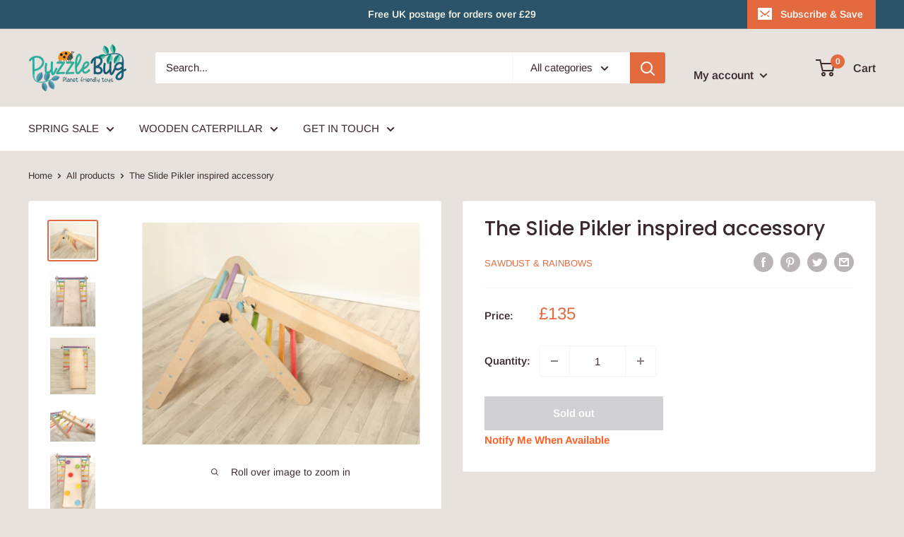

--- FILE ---
content_type: text/css
request_url: https://puzzlebug.co.uk/cdn/shop/t/11/assets/custom-styles.css?v=144824284243534931011638395410
body_size: -728
content:
.klaviyo-bis-trigger{
color: #ff6128;
  font-weight: bold;
}

--- FILE ---
content_type: text/javascript
request_url: https://puzzlebug.co.uk/cdn/shop/t/11/assets/custom.js?v=90373254691674712701604961675
body_size: -644
content:
//# sourceMappingURL=/cdn/shop/t/11/assets/custom.js.map?v=90373254691674712701604961675


--- FILE ---
content_type: text/javascript; charset=utf-8
request_url: https://puzzlebug.co.uk/products/the-slide-pikler-inspired-accessory.js
body_size: 1559
content:
{"id":3952944250978,"title":"The Slide Pikler inspired accessory","handle":"the-slide-pikler-inspired-accessory","description":"\u003cp\u003eIntroducing the Slide! This brand new reversible design can be used with The WeeUN, The Hump or even both at the same time! AND there is much more to it than meets the eye...\u003c\/p\u003e\n\u003cp\u003eThe Slide is a great addition to a Wee’UN or Hump to add to the fun! PLUS, whilst one side is a great slide, the other side is so much more... it has 6 attachment points for a number of fun accessory packs that are available to add. You can turn your slide into climbing wall, ball run or ring toss. Each pack is easily attached and removed and can be interchanged!\u003c\/p\u003e\n\u003cp\u003eAnd, as the Wee’UN is so much wider than other frames available, the side with the Slide attached still has plenty of room for a child to use to climb on too.\u003c\/p\u003e\n\u003cp\u003e\u003cstrong\u003eDid you know... you can add this item to one of our PuzzleBug \u003ca href=\"https:\/\/puzzlebug.co.uk\/pages\/payment-plans\"\u003ePayment Plans\u003c\/a\u003e and pay in instalments?\u003c\/strong\u003e\u003c\/p\u003e\n\u003cul\u003e\n\u003cli\u003eSlide comes without accessories. Accessory packs can be ordered separately: \u003ca href=\"https:\/\/s7tw2mf5swo4847t-5063573602.shopifypreview.com\/products_preview?preview_key=c99e771c4c1d0179384b0102e4b71354\"\u003eClimbing Holds\u003c\/a\u003e, \u003ca href=\"https:\/\/s7tw2mf5swo4847t-5063573602.shopifypreview.com\/products_preview?preview_key=40939ef0c751feaa19eba3687c5af71c\"\u003eBall Run\u003c\/a\u003e and \u003ca href=\"https:\/\/s7tw2mf5swo4847t-5063573602.shopifypreview.com\/products_preview?preview_key=40939ef0c751feaa19eba3687c5af71c\"\u003eRing Toss\u003c\/a\u003e. \u003c\/li\u003e\n\u003cli\u003eComes with 1 set of clamps to attach to Wee’UN or Hump. An additional set can be bought separately \u003ca href=\"https:\/\/0u9zxad1mahu0tdq-5063573602.shopifypreview.com\/products_preview?preview_key=9b23a454ae237d6775d899d6f1b2510c\"\u003ehere\u003c\/a\u003e.\u003c\/li\u003e\n\u003cli\u003eThis item can be used to 50kg\u003c\/li\u003e\n\u003cli\u003eTested to exceed the EN71 1,2,3\u0026amp;8 British \u0026amp; European safety standards\u003c\/li\u003e\n\u003cli\u003eMade with \u003cmeta charset=\"utf-8\"\u003e\n\u003cspan data-mce-fragment=\"1\"\u003esustainably sourced\u003c\/span\u003e engineered birch plywood\u003c\/li\u003e\n\u003cli\u003eDimensions: 111.5cm x 37.5cm x 6.5cm\u003c\/li\u003e\n\u003cli\u003eCan be used outdoors too, just not left there. \u003c\/li\u003e\n\u003cli\u003eHandmade in rural Northern Ireland by a husband and wife team.\u003c\/li\u003e\n\u003c\/ul\u003e","published_at":"2025-03-17T13:30:05+00:00","created_at":"2019-08-16T12:40:42+01:00","vendor":"Sawdust \u0026 Rainbows","type":"Climbing \u0026 Rocking","tags":["Pikler Climbing Frame","Sawdust and Rainbows"],"price":13500,"price_min":13500,"price_max":13500,"available":false,"price_varies":false,"compare_at_price":null,"compare_at_price_min":0,"compare_at_price_max":0,"compare_at_price_varies":false,"variants":[{"id":29505996095586,"title":"Default Title","option1":"Default Title","option2":null,"option3":null,"sku":"","requires_shipping":true,"taxable":true,"featured_image":null,"available":false,"name":"The Slide Pikler inspired accessory","public_title":null,"options":["Default Title"],"price":13500,"weight":0,"compare_at_price":null,"inventory_management":"shopify","barcode":"","requires_selling_plan":false,"selling_plan_allocations":[]}],"images":["\/\/cdn.shopify.com\/s\/files\/1\/0050\/6357\/3602\/products\/5U0A1975.jpg?v=1581588609","\/\/cdn.shopify.com\/s\/files\/1\/0050\/6357\/3602\/products\/5U0A2805.JPG?v=1581588609","\/\/cdn.shopify.com\/s\/files\/1\/0050\/6357\/3602\/products\/5U0A1982.jpg?v=1581588609","\/\/cdn.shopify.com\/s\/files\/1\/0050\/6357\/3602\/products\/5U0A2811.JPG?v=1581588609","\/\/cdn.shopify.com\/s\/files\/1\/0050\/6357\/3602\/products\/5U0A2817.JPG?v=1581588609","\/\/cdn.shopify.com\/s\/files\/1\/0050\/6357\/3602\/products\/5U0A2823.JPG?v=1581588609","\/\/cdn.shopify.com\/s\/files\/1\/0050\/6357\/3602\/products\/5U0A2807.JPG?v=1581588609","\/\/cdn.shopify.com\/s\/files\/1\/0050\/6357\/3602\/products\/5U0A1965.jpg?v=1581588609","\/\/cdn.shopify.com\/s\/files\/1\/0050\/6357\/3602\/products\/5U0A1973.jpg?v=1581588609","\/\/cdn.shopify.com\/s\/files\/1\/0050\/6357\/3602\/products\/5U0A1964.jpg?v=1581588609","\/\/cdn.shopify.com\/s\/files\/1\/0050\/6357\/3602\/products\/5U0A1961.jpg?v=1581588609","\/\/cdn.shopify.com\/s\/files\/1\/0050\/6357\/3602\/products\/5U0A1960.jpg?v=1581588609","\/\/cdn.shopify.com\/s\/files\/1\/0050\/6357\/3602\/products\/5U0A1995.jpg?v=1581588609","\/\/cdn.shopify.com\/s\/files\/1\/0050\/6357\/3602\/products\/5U0A2060.jpg?v=1581588609","\/\/cdn.shopify.com\/s\/files\/1\/0050\/6357\/3602\/products\/5U0A2089.jpg?v=1581588609"],"featured_image":"\/\/cdn.shopify.com\/s\/files\/1\/0050\/6357\/3602\/products\/5U0A1975.jpg?v=1581588609","options":[{"name":"Title","position":1,"values":["Default Title"]}],"url":"\/products\/the-slide-pikler-inspired-accessory","media":[{"alt":null,"id":4823919460450,"position":1,"preview_image":{"aspect_ratio":1.25,"height":1800,"width":2250,"src":"https:\/\/cdn.shopify.com\/s\/files\/1\/0050\/6357\/3602\/products\/5U0A1975.jpg?v=1581588609"},"aspect_ratio":1.25,"height":1800,"media_type":"image","src":"https:\/\/cdn.shopify.com\/s\/files\/1\/0050\/6357\/3602\/products\/5U0A1975.jpg?v=1581588609","width":2250},{"alt":null,"id":4823917199458,"position":2,"preview_image":{"aspect_ratio":0.8,"height":2250,"width":1800,"src":"https:\/\/cdn.shopify.com\/s\/files\/1\/0050\/6357\/3602\/products\/5U0A2805.JPG?v=1581588609"},"aspect_ratio":0.8,"height":2250,"media_type":"image","src":"https:\/\/cdn.shopify.com\/s\/files\/1\/0050\/6357\/3602\/products\/5U0A2805.JPG?v=1581588609","width":1800},{"alt":null,"id":4823919624290,"position":3,"preview_image":{"aspect_ratio":0.8,"height":2250,"width":1800,"src":"https:\/\/cdn.shopify.com\/s\/files\/1\/0050\/6357\/3602\/products\/5U0A1982.jpg?v=1581588609"},"aspect_ratio":0.8,"height":2250,"media_type":"image","src":"https:\/\/cdn.shopify.com\/s\/files\/1\/0050\/6357\/3602\/products\/5U0A1982.jpg?v=1581588609","width":1800},{"alt":null,"id":4823917592674,"position":4,"preview_image":{"aspect_ratio":1.25,"height":1800,"width":2250,"src":"https:\/\/cdn.shopify.com\/s\/files\/1\/0050\/6357\/3602\/products\/5U0A2811.JPG?v=1581588609"},"aspect_ratio":1.25,"height":1800,"media_type":"image","src":"https:\/\/cdn.shopify.com\/s\/files\/1\/0050\/6357\/3602\/products\/5U0A2811.JPG?v=1581588609","width":2250},{"alt":null,"id":4823917723746,"position":5,"preview_image":{"aspect_ratio":0.8,"height":2250,"width":1800,"src":"https:\/\/cdn.shopify.com\/s\/files\/1\/0050\/6357\/3602\/products\/5U0A2817.JPG?v=1581588609"},"aspect_ratio":0.8,"height":2250,"media_type":"image","src":"https:\/\/cdn.shopify.com\/s\/files\/1\/0050\/6357\/3602\/products\/5U0A2817.JPG?v=1581588609","width":1800},{"alt":null,"id":4823917789282,"position":6,"preview_image":{"aspect_ratio":0.8,"height":2250,"width":1800,"src":"https:\/\/cdn.shopify.com\/s\/files\/1\/0050\/6357\/3602\/products\/5U0A2823.JPG?v=1581588609"},"aspect_ratio":0.8,"height":2250,"media_type":"image","src":"https:\/\/cdn.shopify.com\/s\/files\/1\/0050\/6357\/3602\/products\/5U0A2823.JPG?v=1581588609","width":1800},{"alt":null,"id":4823917330530,"position":7,"preview_image":{"aspect_ratio":1.25,"height":1800,"width":2250,"src":"https:\/\/cdn.shopify.com\/s\/files\/1\/0050\/6357\/3602\/products\/5U0A2807.JPG?v=1581588609"},"aspect_ratio":1.25,"height":1800,"media_type":"image","src":"https:\/\/cdn.shopify.com\/s\/files\/1\/0050\/6357\/3602\/products\/5U0A2807.JPG?v=1581588609","width":2250},{"alt":null,"id":4823916806242,"position":8,"preview_image":{"aspect_ratio":1.25,"height":1800,"width":2250,"src":"https:\/\/cdn.shopify.com\/s\/files\/1\/0050\/6357\/3602\/products\/5U0A1965.jpg?v=1581588609"},"aspect_ratio":1.25,"height":1800,"media_type":"image","src":"https:\/\/cdn.shopify.com\/s\/files\/1\/0050\/6357\/3602\/products\/5U0A1965.jpg?v=1581588609","width":2250},{"alt":null,"id":4823918903394,"position":9,"preview_image":{"aspect_ratio":1.25,"height":1800,"width":2250,"src":"https:\/\/cdn.shopify.com\/s\/files\/1\/0050\/6357\/3602\/products\/5U0A1973.jpg?v=1581588609"},"aspect_ratio":1.25,"height":1800,"media_type":"image","src":"https:\/\/cdn.shopify.com\/s\/files\/1\/0050\/6357\/3602\/products\/5U0A1973.jpg?v=1581588609","width":2250},{"alt":null,"id":4823919427682,"position":10,"preview_image":{"aspect_ratio":1.25,"height":1800,"width":2250,"src":"https:\/\/cdn.shopify.com\/s\/files\/1\/0050\/6357\/3602\/products\/5U0A1964.jpg?v=1581588609"},"aspect_ratio":1.25,"height":1800,"media_type":"image","src":"https:\/\/cdn.shopify.com\/s\/files\/1\/0050\/6357\/3602\/products\/5U0A1964.jpg?v=1581588609","width":2250},{"alt":null,"id":4823916773474,"position":11,"preview_image":{"aspect_ratio":1.25,"height":1800,"width":2250,"src":"https:\/\/cdn.shopify.com\/s\/files\/1\/0050\/6357\/3602\/products\/5U0A1961.jpg?v=1581588609"},"aspect_ratio":1.25,"height":1800,"media_type":"image","src":"https:\/\/cdn.shopify.com\/s\/files\/1\/0050\/6357\/3602\/products\/5U0A1961.jpg?v=1581588609","width":2250},{"alt":null,"id":4823916740706,"position":12,"preview_image":{"aspect_ratio":0.8,"height":2250,"width":1800,"src":"https:\/\/cdn.shopify.com\/s\/files\/1\/0050\/6357\/3602\/products\/5U0A1960.jpg?v=1581588609"},"aspect_ratio":0.8,"height":2250,"media_type":"image","src":"https:\/\/cdn.shopify.com\/s\/files\/1\/0050\/6357\/3602\/products\/5U0A1960.jpg?v=1581588609","width":1800},{"alt":null,"id":4823916904546,"position":13,"preview_image":{"aspect_ratio":0.8,"height":2250,"width":1800,"src":"https:\/\/cdn.shopify.com\/s\/files\/1\/0050\/6357\/3602\/products\/5U0A1995.jpg?v=1581588609"},"aspect_ratio":0.8,"height":2250,"media_type":"image","src":"https:\/\/cdn.shopify.com\/s\/files\/1\/0050\/6357\/3602\/products\/5U0A1995.jpg?v=1581588609","width":1800},{"alt":null,"id":4823917035618,"position":14,"preview_image":{"aspect_ratio":0.6,"height":2250,"width":1350,"src":"https:\/\/cdn.shopify.com\/s\/files\/1\/0050\/6357\/3602\/products\/5U0A2060.jpg?v=1581588609"},"aspect_ratio":0.6,"height":2250,"media_type":"image","src":"https:\/\/cdn.shopify.com\/s\/files\/1\/0050\/6357\/3602\/products\/5U0A2060.jpg?v=1581588609","width":1350},{"alt":null,"id":4823917101154,"position":15,"preview_image":{"aspect_ratio":1.667,"height":1350,"width":2250,"src":"https:\/\/cdn.shopify.com\/s\/files\/1\/0050\/6357\/3602\/products\/5U0A2089.jpg?v=1581588609"},"aspect_ratio":1.667,"height":1350,"media_type":"image","src":"https:\/\/cdn.shopify.com\/s\/files\/1\/0050\/6357\/3602\/products\/5U0A2089.jpg?v=1581588609","width":2250}],"requires_selling_plan":false,"selling_plan_groups":[]}

--- FILE ---
content_type: application/x-javascript; charset=utf-8
request_url: https://bundler.nice-team.net/app/shop/status/puzzlebug.myshopify.com.js?1764384906
body_size: -330
content:
var bundler_settings_updated='1722152174';